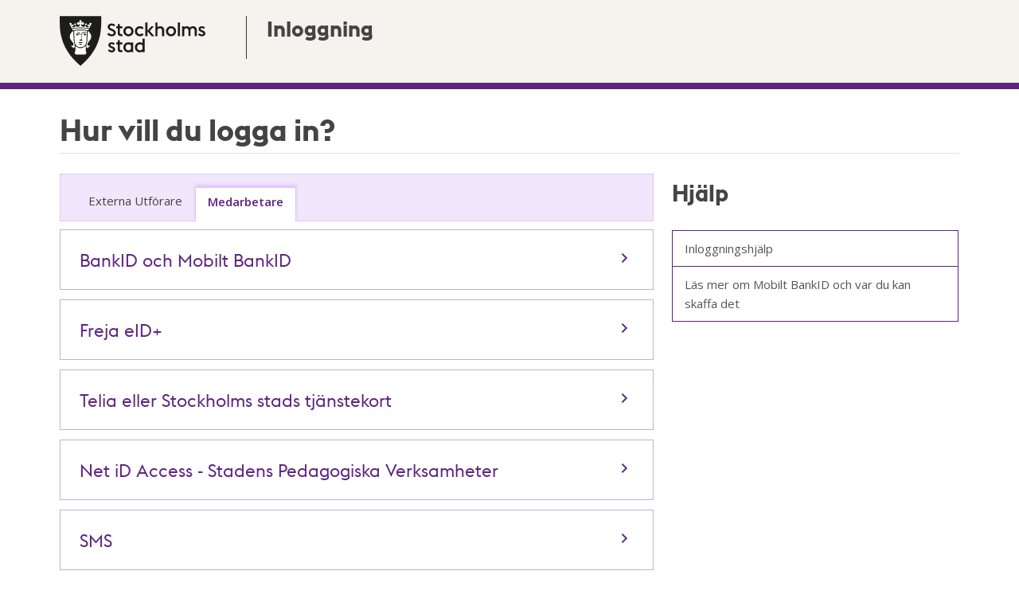

--- FILE ---
content_type: text/html;charset=UTF-8
request_url: https://login001.stockholm.se/siteminderagent/forms/amedarbetare.jsp?TYPE=33554433&REALMOID=06-770790fa-233f-474f-9ca8-8042736bc55e&GUID=&SMAUTHREASON=0&METHOD=GET&SMAGENTNAME=-SM-l5hJWypxnPy4jSC8rOtw3tVwbA768NGsXk%2bXID7DE3OJ6OpGmVkTEMwlvQQ60aR4&TARGET=-SM-HTTPS%3a%2f%2futbildning%2estockholm%2ese%2fcourse%2fview%2ephp%3fid%3d1158
body_size: 10152
content:
<!DOCTYPE html>
<!--[if IE 8 ]><html dir="ltr" lang="sv" class="no-js ie8 oldie"> <![endif]-->
<!--[if (gte IE 9)|(gt IEMobile 7)|!(IEMobile)|!(IE)]><!--><html dir="ltr" lang="sv" class="no-js"><!--<![endif]-->

<head>
	<meta charset="utf-8" />
	<meta http-equiv="X-UA-Compatible" content="IE=edge" />
	<meta name="viewport" content="width=device-width, initial-scale=1">
	<title>Inloggning</title>

	<!-- Styles -->
	<link rel="stylesheet" href="../../UI3/css/main.css?v6" />

	<!-- Meta -->
	

	<!-- Extensions -->
	<link rel="shortcut icon" type="image/x-icon" href="/UI3/img/favicon.ico" />
	<link rel="icon" type="image/x-icon" href="/UI3/img/favicon.ico" />
	<link rel="apple-touch-icon" type="image/png" href="/UI3/img/apple-touch-icon.png" />
	<script >
	    var el = document.getElementsByTagName('html')[0];
	    el.className = el.className.replace('no-js', 'js');

		WebFontConfig = {
	    	google: {
	    		families: ['Open+Sans:400italic,400,300,600:latin']
	    	},
	    	custom: {
	    		families: ['Stockholm Type:n4,n7'],
	    		urls: ['//font.stockholm.se/css/stockholm-type.css']
	    	},
	    	timeout: 3000
	    };

	    (function() {
	    	var wf = document.createElement('script');
	    	wf.src = ('https:' == document.location.protocol ? 'https' : 'http') +
	    		'://ajax.googleapis.com/ajax/libs/webfont/1.4.7/webfont.js';
	    	wf.type = 'text/javascript';
	    	wf.async = 'true';
	    	var s = document.getElementsByTagName('script')[0];
	    	s.parentNode.insertBefore(wf, s);
	    })();

	//    (function(i,s,o,g,r,a,m){i['GoogleAnalyticsObject']=r;i[r]=i[r]||function(){
	//        (i[r].q=i[r].q||[]).push(arguments)},i[r].l=1*new Date();a=s.createElement(o),
	//            m=s.getElementsByTagName(o)[0];a.async=1;a.src=g;m.parentNode.insertBefore(a,m)
	//    })(window,document,'script','//www.google-analytics.com/analytics.js','ga');

	//    ga('create', 'site.ga', 'auto');
	//    ga('send', 'pageview');
	</script>
<!-- Omit close head tag to allow for pages to add script-tags -->
































</head>
<body>
            <!--[if lt IE 9]>
<p class="browserupgrade">Du surfar med <strong>gammal</strong> webbl&auml;sare. <a href="http://www.whatbrowser.org/intl/sv/">Uppgradera din webbl&auml;sare</a> f&ouml;r en b&auml;ttre upplevelse.</p>
<![endif]-->

            <header class="pageheader" >
    <div class="logotype outer-container -padded">
        <div class="grid-12">
            <div class="logo">
                <img src="../../UI3/img/logo/logo_print.svg" alt="Stockholms stad" class="logotype__st-erik" width="183" height="63">
                <span id="site-name" class="site-name">Inloggning</span>
            </div>
        </div>
    </div>
</header>
<div class="navbar navbar-primary m-b-0"></div>

    <section class="outer-container -padded">
      
        <div class="panel" role="tabpanel" aria-hidden="false">
            
                <header>
                        <h1 class="login-method">Hur vill du logga in?</h1>
                </header>
            
                        <div role="main" class="page">
                                
                                        <nav class="navbar-wizard" aria-label="navigationmedarbetare">
                                                <div class="outer-container -padded navigation-container">
                                                  



	
	<nav id="navigation" class="tabs btn-group btn-group--secondary" aria-label="navigation">
		
		
		
			
				<a class="btn navBtn" href="aentreprenor.jsp?SMAUTHREASON=0&SMAGENTNAME=-SM-l5hJWypxnPy4jSC8rOtw3tVwbA768NGsXk%2BXID7DE3OJ6OpGmVkTEMwlvQQ60aR4&SMQUERYDATA=null&TARGET=-SM-HTTPS://utbildning.stockholm.se/course/view.php?id=1158">Externa Utf&ouml;rare</a>
			
		
		
			
				<span class="btn navBtn is-selected">Medarbetare</span>
			
		

		
		<div class="dropdown" id="login-type">
		  <button id="dropdown-button" class="dropdown-btn" onclick="toggleNavbar()">Medarbetare
			<svg id="svgNav" class="svg-nav-mobil" xmlns="http://www.w3.org/2000/svg" xmlns:xlink="http://www.w3.org/1999/xlink" version="1.1" x="0px" y="0px" width="24px" height="24px" viewBox="0 0 24 24" style="enable-background:new 0 0 24 24;" xml:space="preserve">
			<g>
				<polygon style="fill:#000;" points="10.1,6 8.7,7.4 13.3,12 8.7,16.6 10.1,18 16.1,12  "/>
			</g>
			</svg>
			</button>
		  <div id="dropdown-container" class="dropdown-content">

				
				
				
					
						<a class="navBtnMobile" href="aentreprenor.jsp?SMAUTHREASON=0&SMAGENTNAME=-SM-l5hJWypxnPy4jSC8rOtw3tVwbA768NGsXk%2BXID7DE3OJ6OpGmVkTEMwlvQQ60aR4&SMQUERYDATA=null&TARGET=-SM-HTTPS://utbildning.stockholm.se/course/view.php?id=1158">Externa Utf&ouml;rare</a>
					
				
				
					
						<span class="mySpan-is-selected">Medarbetare</span>
					
				
		  </div>
		</div>


		
	</nav>


                                                </div>
                                        </nav>
                                            
                                

<ul class="logins border-purple">


        
                <li>
					<a href="https://login001.stockholm.se/NECSad/mbid/b64startpage.jsp?startpage=aHR0cHM6Ly91dGJpbGRuaW5nLnN0b2NraG9sbS5zZS9jb3Vyc2Uvdmlldy5waHA/aWQ9MTE1OA==" class="beta">BankID och Mobilt BankID</a>
                </li>
        
        
			<li>
				<a href="https://login001.stockholm.se/NECSad/freja/b64startpage.jsp?startpage=aHR0cHM6Ly91dGJpbGRuaW5nLnN0b2NraG9sbS5zZS9jb3Vyc2Uvdmlldy5waHA/aWQ9MTE1OA==" class="beta">Freja eID+</a>
			</li>
		
        
                
                <li>
					<a href="https://login001.stockholm.se/NECSad/cert/b64startpage.jsp?startpage=aHR0cHM6Ly91dGJpbGRuaW5nLnN0b2NraG9sbS5zZS9jb3Vyc2Uvdmlldy5waHA/aWQ9MTE1OA==" class="beta">Telia eller Stockholms stads tj&auml;nstekort</a>
                </li>
                 
		
		
			<li>
				<a href="https://login001.stockholm.se/NECSad/nias/b64startpage.jsp?startpage=aHR0cHM6Ly91dGJpbGRuaW5nLnN0b2NraG9sbS5zZS9jb3Vyc2Uvdmlldy5waHA/aWQ9MTE1OA==" class="beta">Net iD Access - Stadens Pedagogiska Verksamheter</a>
			</li>
		





	<li>
		<a href="https://login001.stockholm.se/sms/" class="beta">SMS</a>
	</li>







	<li>
		<a href="https://login001.stockholm.se/totp/" class="beta">Eng&aring;ngsl&ouml;senord (TOTP)</a>
	</li>





        








</ul>

                        </div>
        </div>
                    <aside class="sidebar">
    <div class="help">
        <div id="alert-info" class="alert alert-info-help alert--no-icon">
            <h2>Hj&auml;lp</h2>
            <div class="content">
                <ul class="list-group">
                    <li class="list-group-item"><a target="_blank" href="http://www.stockholm.se/loggain">Inloggningshj&auml;lp</a></li>
                    <li class="list-group-item"><a target="_blank" href="http://www.stockholm.se/mobiltbankid">L&auml;s mer om Mobilt BankID och var du kan skaffa det</a></li>
                </ul>
            </div>
        </div>
    </div>
</aside>

</section>
            

<footer class="footer section inverted noprint">
    <div class="footer-container">
        <div class="footer-links">
            <div class="content-grid">
                <div class="footer-links__list">
                    <div class="container section">
                        <h2 class="delta">Om webbplatsen</h2>
                        <ul class="list-ui mb">
                            <li>
                                <a href="https://login001.stockholm.se/siteminderagent/forms/tillganglighetsredogorelse.jsp" class="list-ui__link">Tillgänglighetsredogörelse</a>
                            </li>
                            <li>
                                <a href="https://start.stockholm/om-webbplatsen/personuppgifter-och-dataskydd/" class="list-ui__link">Personuppgifter och dataskydd</a>
                            </li>
                        </ul>
                    </div>
                </div>

                <div class="footer-links__list">
                    <div class="container section">
                        <h2 class="delta">Kontakt</h2>
                        <ul class="list-ui mb">
                            <li>
                                <a href="https://start.stockholm/kontakta-oss/" class="list-ui__link">Kontakta oss</a>
                            </li>
                        </ul>
                    </div>
                </div>

            </div>
        </div>
        <div class="footer__footer footer__footer--divider">
                <span class="logotype__image">
                    <img src="https://static.stockholm.se/styleguide-etjanst/3.0.0/img/logotype--white.svg" alt="Stockholms stad">
                </span>
            <a href="https://start.stockholm/">
                start.stockholm
            </a>
        </div>
    </div>
</footer>
            <script src="../../UI3/js/StockholmStadLogin.min.js?v=2"></script>

<script>
    window.getCookie = function(name) {
    var match = document.cookie.match(new RegExp('(^| )' + name + '=([^;]+)'));
    if (match) return match[2];
    }
    var hostc = window.getCookie("hostc")
if (hostc) {
    var tablinks = document.querySelectorAll("a.btn.navBtn, a.navBtnMobile");
    for (var i = 0; i < tablinks.length; i++) {
        tablinks[i].addEventListener('click', function(event) {
            var cookieValue = "";
            if (this.href.indexOf('aelever') !== -1) { cookieValue = "Elever"; }
            console.log(cookieValue);
            if (this.href.indexOf('aentreprenor') !== -1) { cookieValue = "Entreprenor"; }
            if (this.href.indexOf('amedborgare') !== -1) { cookieValue = "Medborgare"; }
            if (this.href.indexOf('amedarbetare') !== -1) { cookieValue = "Medarbetare"; }
            if (cookieValue) {
                var expirationDate = new Date('2100-12-18T12:00:00Z').toUTCString();
                document.cookie = hostc + "=" + cookieValue + "; expires=" + expirationDate + "; path=/; secureCookie=true;";
            }
        });
    }
}

</script>
    </body>
</html>


--- FILE ---
content_type: text/css
request_url: https://login001.stockholm.se/UI3/css/main.css?v6
body_size: 34059
content:
html {
  font-family: sans-serif;
  -ms-text-size-adjust: 100%;
  -webkit-text-size-adjust: 100%;
  background: #fff
}
body {
  margin: 0;
}
article,
aside,
details,
figcaption,
figure,
footer,
header,
hgroup,
main,
menu,
nav,
section,
summary {
  display: block;
}
audio,
canvas,
progress,
video {
  display: inline-block;
  vertical-align: baseline;
}
audio:not([controls]) {
  display: none;
  height: 0;
}
[hidden],
template {
  display: none;
}
a {
  background-color: transparent;
}
a:active,
a:hover {
  outline: 0;
}
abbr[title] {
  border-bottom: 1px dotted;
}
b,
strong {
  font-weight: bold;
}
dfn {
  font-style: italic;
}
h1 {
  font-size: 2em;
  margin: 0.67em 0;
}
mark {
  background: #ff0;
  color: #000;
}
small {
  font-size: 80%;
}
sub,
sup {
  font-size: 75%;
  line-height: 0;
  position: relative;
  vertical-align: baseline;
}
sup {
  top: -0.5em;
}
sub {
  bottom: -0.25em;
}
img {
  border: 0;
}
svg:not(:root) {
  overflow: hidden;
}
figure {
  margin: 1em 40px;
}
hr {
  box-sizing: content-box;
  height: 0;
}
pre {
  overflow: auto;
}
code,
kbd,
pre,
samp {
  font-family: monospace, monospace;
  font-size: 1em;
}
button,
input,
optgroup,
select,
textarea {
  color: inherit;
  font: inherit;
  margin: 0;
}
button {
  overflow: visible;
}
button,
select {
  text-transform: none;
}
button,
html input[type="button"],
input[type="reset"],
input[type="submit"] {
  -webkit-appearance: button;
  cursor: pointer;
}
button[disabled],
html input[disabled] {
  cursor: default;
}
button::-moz-focus-inner,
input::-moz-focus-inner {
  border: 0;
  padding: 0;
}
input {
  line-height: normal;
}
input[type="checkbox"],
input[type="radio"] {
  box-sizing: border-box;
  padding: 0;
}
input[type="number"]::-webkit-inner-spin-button,
input[type="number"]::-webkit-outer-spin-button {
  height: auto;
}
input[type="search"] {
  -webkit-appearance: textfield;
  box-sizing: content-box;
}
input[type="search"]::-webkit-search-cancel-button,
input[type="search"]::-webkit-search-decoration {
  -webkit-appearance: none;
}
fieldset {
  border: 1px solid #c0c0c0;
  margin: 0 2px;
  padding: 0.35em 0.625em 0.75em;
}
legend {
  border: 0;
  padding: 0;
}
textarea {
  overflow: auto;
}
optgroup {
  font-weight: bold;
}
table {
  border-collapse: collapse;
  border-spacing: 0;
}
td,
th {
  padding: 0;
}
.outer-container {
  *zoom: 1;
}
.outer-container:before,
.outer-container:after {
  content: " ";
  display: table;
}
.outer-container:after {
  clear: both;
}
.skip-links,
.login legend,
.visuallyhidden {
  height: 0;
  visibility: hidden;
  width: 0;
}
.u-to-left {
  float: left;
}
.u-to-right {
  float: right;
}
.u-inline {
  display: inline;
}
.u-nowrap {
  white-space: nowrap;
}
.u-regular {
  font-weight: 400;
}
.u-align-left {
  -moz-text-align-last: auto;
  text-align-last: auto;
}
.u-align-right {
  text-align: right;
}
.u-align-center {
  text-align: center;
}
body:before {
  content: "mobile";
  display: none;
}
@media only screen and (min-width: 30em) {
  body:before {
    content: "narrow";
  }
}
@media only screen and (min-width: 34.375em) {
  body:before {
    content: "xsmall";
  }
}
@media only screen and (min-width: 47.9375em) {
  body:before {
    content: "small";
  }
}
@media only screen and (min-width: 58.75em) {
  body:before {
    content: "medium";
  }
}
@media only screen and (min-width: 74.25em) {
  body:before {
    content: "large";
  }
}
.hidden {
  display: none;
}
.centered {
  text-align: center;
  margin-left: auto;
  margin-right: auto;
}
.logins {
  list-style: none;
  margin: 0;
  padding: 0;
}
.browserupgrade {
  margin: 0 0 0.2em 0;
  background: #ccc;
  color: #000;
  padding: 0.5em;
}
html {
  color: #444;
  font-size: 15px;
  font-family: "Open Sans", Arial, sans-serif;
  line-height: 1.6;
}
p,
h1,
h2,
h3,
h4,
h5,
h6 {
  margin-top: 0;
}
button,
input,
select,
textarea {
  font-family: "Open Sans", Arial, sans-serif;
  -webkit-font-smoothing: antialiased;
}
.preamble {
  font-size: 20px;
  font-weight: 300;
}
b,
strong,
dt {
  font-weight: 600;
}
h1,
h2,
h3,
h4,
.alpha,
.beta,
.gamma,
.delta,
.epsilon,
.zeta {
  font-family: "Stockholm Type", Arial, sans-serif;
}
h1,
.alpha {
  font-size: 38px;
  font-weight: 600;
}
h2,
.beta {
  font-size: 29px;
  font-weight: 600;
}
h3,
.gamma {
  font-size: 25px;
  font-weight: 400;
}
h4,
.delta {
  font-size: 20px;
  font-weight: 400;
}
.zeta {
  font-size: 13px;
  font-weight: 600;
}
.outer-container {
  max-width: 1170px;
  margin-left: auto;
  margin-right: auto;
}
.-padded {
  padding: 20px;
}
@media only screen and (min-width: 920px) {
  .-padded:not(.logotype, .navigation-container) {
    padding: 40px 20px 20px 20px;
  }
}
.page,
[role="main"] {
  margin-bottom: 40px;
}
@media only screen and (min-width: 920px) {
  [role="main"] {
    float: left;
    width: 66%;
  }
  .sidebar {
    float: right;
    width: 32%;
    hyphens: auto;
    overflow-wrap: break-word;  
  }
}
*,
*:before,
*:after {
  box-sizing: border-box;
}
body {
  color: #444;
  margin: 0;
  position: relative;
  -webkit-font-smoothing: subpixel-antialiased;
}
img {
  max-width: 100%;
}
a {
  color: #0664aa;
  text-decoration: none;
}
a:hover {
  text-decoration: underline;
}
.btn,
.btn--toggler {
  padding: 0.53333rem 1.6rem;
  color: #fff;
  font-size: 1rem;
  line-height: 1.33333;
  background-color: #5d237d;
  border: 1px solid #5d237d;
  display: inline-block;
  vertical-align: middle;
}
.btn:hover,
.btn--toggler:hover {
  background-color: #0085e7;
  border-color: #0085e7;
}
.btn--toggler {
  font: 0/0 serif;
  text-shadow: none;
  color: transparent;
  background: #006ebf url(../img/svg/gear-white.svg) 50% no-repeat;
  background-size: 30px;
  height: 37px;
  width: 60px;
}
a.btn,
a.btn--toggler {
  text-decoration: none;
}
a.btn:visited,
a.btn--toggler:visited {
  color: #fff;
}
.btn-group {
  display: block;
  overflow: hidden;
}
.btn-group,
.btn-group a:visited {
  color: inherit;
}
.btn-group .btn,
.btn-group .btn--toggler {
  background-color: #fff;
  border: 1px solid #999999;
  box-sizing: border-box;
  color: #444;
  float: left;
  margin-left: -1px;
  padding: 8px 15px;
  position: relative;
  text-align: center;
}
.btn-group .btn.is-selected,
.btn-group .is-selected.btn--toggler {
  background-color: #333;
  border-color: #333;
  color: #fff;
  z-index: 2;
}
.btn-group .btn.is-selected.is-selected,
.btn-group .is-selected.is-selected.btn--toggler {
  text-decoration: none;
}
.btn-group .btn:hover,
.btn-group .btn--toggler:hover {
  text-decoration: underline;
}
.btn-group .btn:hover:not(.is-selected),
.btn-group .btn--toggler:hover:not(.is-selected) {
  border-color: #333;
  z-index: 1;
}
.btn-group .btn:first-child,
.btn-group .btn--toggler:first-child {
  margin-left: 0;
}
@media only screen and (max-width: 480px) {
  .btn-group .btn,
  .btn-group .btn--toggler {
    float: none;
    margin-left: 0;
    margin-top: -1px;
    width: 100%;
  }
  .btn-group .btn:first-child,
  .btn-group .btn--toggler:first-child {
    margin-top: 0;
  }
}
.btn-group.-small .btn,
.btn-group.-small .btn--toggler {
  font-size: 0.86667em;
  min-width: 100px;
  padding: 5px 15px;
}
.field {
  margin-top: 1.6rem;
  margin-bottom: 1.6rem;
  position: relative;
}
.field__label {
  padding: 0.66667rem 0.66667rem 0.66667rem 0;
  color: #444;
  line-height: normal;
  text-overflow: ellipsis;
  white-space: nowrap;
  cursor: text;
  width: 100%;
  -webkit-animation: fieldLabelFadeIn 0.2s ease-in;
  animation: fieldLabelFadeIn 0.2s ease-in;
  -webkit-transition: color 0.2s ease;
  transition: color 0.2s ease;
}
.field__label a {
  margin-left: 0.53333rem;
}
.field__input {
  margin: 0;
  padding: 0.6rem;
  color: #5d5c58;
  background-color: #fff;
  width: 100%;
  display: block;
  border: 1px solid #888888;
  outline: 0;
  position: relative;
  z-index: 1;
  -webkit-transition: color 0.2s ease, border-color 0.2s ease;
  transition: color 0.2s ease, border-color 0.2s ease;
  -webkit-appearance: none;
  border-radius: 0;
}
.field__input:focus,
.field__input.is-focus {
  color: #333;
  border-color: #006ebf;
}
.field__input--select {
  min-height: 2.66667rem;
}
.field__input--select + select {
  opacity: 0;
  cursor: pointer;
  width: 100%;
  position: absolute;
  top: 0;
  bottom: 0;
  left: 0;
  z-index: 3;
  -webkit-appearance: menulist-button;
}
.field__input--select:before,
.field__input--select:after {
  content: "";
  margin-top: -0.26667rem;
  border-color: transparent;
  border-style: solid;
  display: block;
  position: absolute;
  top: 50%;
}
.field__input--select:before {
  border-width: 7px;
  border-top-color: #5d5c58;
  right: 0.66667rem;
}
.field__input--select:after {
  border-width: 0.26667rem;
  border-top-color: #fff;
  right: 0.86667rem;
}
.field__input--select:focus:before,
.field__input--select.is-focus:before {
  border-top-color: #006ebf;
}
.field-group ol,
.field-group ul {
  margin: 0;
  padding: 0;
  list-style: none;
}
.field-group__title {
  margin-bottom: 0.26667rem;
  font-weight: 600;
}
.field-option {
  margin: 0;
  padding: 0.66667rem;
  padding-left: 2.13333rem;
  line-height: normal;
  background-position: 0 50%;
  background-repeat: no-repeat;
  display: inline-block;
}
@-webkit-keyframes fieldLabelSlideUp {
  0% {
    opacity: 0;
    -webkit-transform: translateY(-60%);
    transform: translateY(-60%);
  }
  100% {
    opacity: 1;
    -webkit-transform: translateY(-100%);
    transform: translateY(-100%);
  }
}
@keyframes fieldLabelSlideUp {
  0% {
    opacity: 0;
    -webkit-transform: translateY(-60%);
    transform: translateY(-60%);
  }
  100% {
    opacity: 1;
    -webkit-transform: translateY(-100%);
    transform: translateY(-100%);
  }
}
@-webkit-keyframes fieldLabelFadeIn {
  0% {
    opacity: 0;
  }
  100% {
    opacity: 1;
  }
}
@keyframes fieldLabelFadeIn {
  0% {
    opacity: 0;
  }
  100% {
    opacity: 1;
  }
}
.loader {
  margin-bottom: 1.6rem;
}
.loader,
.loader-overlay:before {
  min-width: 60px;
  min-height: 60px;
  background-image: url("../img/loader.svg");
  background-repeat: no-repeat;
  background-position: 50% 50%;
}
.loader-overlay {
  position: relative;
}
.loader-overlay:before,
.loader-overlay:after {
  content: "";
  display: block;
  position: absolute;
}
.loader-overlay:before {
  top: 1.6rem;
  left: 50%;
  -webkit-transform: translateX(-50%);
  -ms-transform: translateX(-50%);
  transform: translateX(-50%);
  z-index: 1;
}
.loader-overlay:after {
  top: 0;
  right: 0;
  bottom: 0;
  left: 0;
  background-color: rgba(255, 255, 255, 0.8);
}
_:-ms-input-placeholder .loader,
_:-ms-input-placeholder .loader-overlay:before,
:root .loader,
:root .loader-overlay:before {
  background-image: url("../img/loader.gif");
}
.pageheader {
  background-color: #F5F3EE;
  border-bottom: 1px solid #e5e2db;
}
.logo {
  text-decoration: none;
  position: relative;
  display: block;
  overflow: hidden;
  color: #444444;
  font-family: "Stockholm Type", sans-serif;
  font-size: 27px;
  font-weight: bold;
  line-height: 1.5;
}
@media only screen and (min-width: 500px) {
  .logo {
    line-height: 1.15;
  }
  .logo:before {
    content: "";
    position: absolute;
    top: 0;
    left: 234px;
    width: 1px;
    height: 54px;
    background: #333;
  }
  .logo .logotype__st-erik {
    display: inherit;
  }
  .logo .site-name {
    padding: 0 0 0 10px;
  }
}
.logotype__st-erik {
  display: none;
  float: left;
  margin-right: 67px;
}
.site-name {
  float: left;
  max-width: 440px;
  width: auto;
}
.login {
  margin-top: -1px;
  position: relative;
  z-index: 0;
}
.login fieldset {
  border: 0;
  margin: 0;
  padding: 0;
}
.login-method {
  border-bottom: 1px solid #e5e2db;
}
/* @media only screen and (min-width: 600px) {
  .login-method {
    display: block;
  }
} */
.js .panel {
  display: none;
}
.js .panel[aria-hidden="false"] {
  display: block;
}
h2 + fieldset > .field {
  margin-top: 0;
}
.logins button.beta,
.logins .beta {
  text-decoration: none;
  background-color: transparent;
  border: none;
  position: relative;
  text-align: left;
  display: block;
  font-size: 20px;
  line-height: 1.2;
  font-family: "Stockholm Type", Arial, sans-serif;
  font-weight: 300;
  color: #5f267f;
  width: 100%;
  padding: 1.06667rem 3.2rem 1.06667rem 1.06667rem;
}
.logins button.beta::after,
.logins .beta::after {
  content: url("../img/svg/chevronRight.svg");
  position: absolute;
  right: 20px;
  top: 50%;
  transform: translateY(-50%);
}
.logins svg {
  fill: #5f267f;
}
.logins a.beta:hover,
.logins .beta.beta:hover,
.logins .beta.beta:hover {
  text-decoration: underline;
}
@media only screen and (min-width: 500px) {
  .logins a.beta,
  .logins button.beta,
  .logins .beta {
    font-size: 22px;
    background-position: right 50%;
    padding: 0 1.6rem 0 0;
  }
  .logins button.beta::after,
  .logins .beta::after {
    content: url("../img/svg/chevronRight.svg");
    position: absolute;
    right: 0;
    top: 50%;
    transform: translateY(-50%);
  }
}
.logins .-padded a.beta,
.logins .-padded button.beta,
.logins .beta {
  padding-top: 0;
  padding-bottom: 0;
  padding-left: 0;
}
.logins p.beta,
.logins dt.beta {
  font-size: 22px;
  line-height: 1.2;
  font-family: "Stockholm Type", Arial, sans-serif;
  font-weight: 300;
  margin-bottom: 0.53333rem;
}
@media only screen and (min-width: 500px) {
  .logins p.beta,
  .logins dt.beta {
    font-size: 22px;
  }
}
.logins dl,
.logins dd {
  margin: 0;
  padding: 0;
}
.logins dt {
  padding: 0;
  margin: 0;
}
.logins li {
  border: 1px solid #e5e2db;
  padding: 0;
  margin-bottom: 0.8rem;
}
@media only screen and (max-width: 500px) {
  .logins li {
    padding: 1rem 0 1rem 1rem;
  }
}
.logins li.-padded {
  padding: 1.06667rem;
}
.logins li.-padded form {
  padding: 0;
}
/* .logins li form {
  padding: 1.06667rem;
} */
.logins li form:after {
  content: " ";
  display: block;
  height: 0;
  clear: both;
  overflow: hidden;
  visibility: hidden;
}
@media only screen and (min-width: 500px) {
  .logins li {
    padding: 1.6rem;
  }
  .logins li.-padded {
    padding: 1.6rem;
  }
  .logins li.-padded form {
    padding: 0;
  }
}
.logins li:after {
  content: " ";
  display: block;
  height: 0;
  clear: both;
  overflow: hidden;
  visibility: hidden;
}
.logins li:last-child dl {
  border-bottom: none;
}
.logins .social {
  margin-right: 0.53333rem;
}
.login {
  border: none;
}
@media only screen and (max-width: 500px) {
  .hide {
    border: 0;
    clip: rect(1px 1px 1px 1px);
    clip: rect(1px, 1px, 1px, 1px);
    height: 1px;
    margin: -1px;
    overflow: hidden;
    padding: 0;
    position: absolute;
    width: 1px;
  }
  main .logins-forms {
    padding-right: 20px;
  }
  .textInLogins {
    padding: 0 3.2rem 0 1.06667rem;
  }
}
.instructions {
  background-color: #ececec;
  overflow: hidden;
  margin: 0 -20px -20px;
  padding: 20px;
}
.instructions figure {
  padding: 0;
  margin: 0;
  text-align: center;
}
.instructions figure p {
  overflow: hidden;
}
.instructions img {
  margin-bottom: 20px;
}
.instructions figcaption {
  text-align: left;
}
fieldset + .instructions {
  margin-top: 1.6rem;
}
@media only screen and (min-width: 550px) {
  .instructions figure {
    text-align: inherit;
  }
  .instructions img {
    float: left;
    margin-bottom: 0;
    margin-right: 20px;
  }
}
.developer .alert {
  display: none;
}
.developer li .alert,
.developer .help .alert {
  display: block;
}
.developer-bar {
  bottom: 0;
  left: 0;
  overflow: hidden;
  padding: 10px;
  position: fixed;
}
.developer-bar > * {
  float: left;
}
.js .developer-bar__actions {
  display: none;
  margin-left: 10px;
}
.js .developer-bar__actions.is-open {
  display: block;
}
.alerts {
  margin-bottom: 1.6rem;
}
.alerts p:last-child {
  margin: 0;
}
.alert {
  padding: 1rem 3.2rem;
  background-image: url("data:image/svg+xml;charset=US-ASCII,%3Csvg%20xmlns%3D%22http%3A%2F%2Fwww.w3.org%2F2000%2Fsvg%22%20width%3D%2224%22%20height%3D%2224%22%3E%3Cg%20fill%3D%22%23262626%22%3E%3Cpath%20d%3D%22M12%203.7c4.6%200%208.3%203.7%208.3%208.3%200%204.6-3.7%208.3-8.3%208.3-4.6%200-8.3-3.7-8.3-8.3%200-4.6%203.7-8.3%208.3-8.3M12%202C6.5%202%202%206.5%202%2012s4.5%2010%2010%2010%2010-4.5%2010-10S17.5%202%2012%202z%22%2F%3E%3Cpath%20d%3D%22M11%2014.2h2v2.1h-2zM11.1%2011l.4%202.2h1.1L13%2011V7.7h-1.9%22%2F%3E%3C%2Fg%3E%3C%2Fsvg%3E");
  background-repeat: no-repeat;
  background-color: #fef7d8;
  background-position: 1.06667rem 50%;
  border: 1px solid #fcbf0a;
  border-radius: 0.2rem;
  box-shadow: 0 0.17778rem 0.4rem rgba(0, 0, 0, 0.1);
  /* position: relative; */
}
.alert + .alert {
  margin-top: 1.6rem;
}
.alert-info-help {
  background-color: #fff;
  border-color: #fff;
  background-image: url("data:image/svg+xml;charset=US-ASCII,%3Csvg%20xmlns%3D%22http%3A%2F%2Fwww.w3.org%2F2000%2Fsvg%22%20width%3D%2224%22%20height%3D%2224%22%3E%3Cpath%20d%3D%22M12%203.7c4.6%200%208.3%203.7%208.3%208.3%200%204.6-3.7%208.3-8.3%208.3-4.6%200-8.3-3.7-8.3-8.3%200-4.6%203.7-8.3%208.3-8.3M12%202C6.5%202%202%206.5%202%2012s4.5%2010%2010%2010%2010-4.5%2010-10S17.5%202%2012%202z%22%20fill%3D%22%23006ebf%22%3E%3C%2Fpath%3E%3Cpath%20fill%3D%22%23006ebf%22%20d%3D%22M11%207.7h1.9v2H11zM11%2010.8h1.9v5.5H11z%22%3E%3C%2Fpath%3E%3C%2Fsvg%3E");
  background-repeat: no-repeat;
}
.alert--info {
  background-color: #d6edfc;
  border-color: #006ebf;
  background-image: url("data:image/svg+xml;charset=US-ASCII,%3Csvg%20xmlns%3D%22http%3A%2F%2Fwww.w3.org%2F2000%2Fsvg%22%20width%3D%2224%22%20height%3D%2224%22%3E%3Cpath%20d%3D%22M12%203.7c4.6%200%208.3%203.7%208.3%208.3%200%204.6-3.7%208.3-8.3%208.3-4.6%200-8.3-3.7-8.3-8.3%200-4.6%203.7-8.3%208.3-8.3M12%202C6.5%202%202%206.5%202%2012s4.5%2010%2010%2010%2010-4.5%2010-10S17.5%202%2012%202z%22%20fill%3D%22%23006ebf%22%3E%3C%2Fpath%3E%3Cpath%20fill%3D%22%23006ebf%22%20d%3D%22M11%207.7h1.9v2H11zM11%2010.8h1.9v5.5H11z%22%3E%3C%2Fpath%3E%3C%2Fsvg%3E");
  background-repeat: no-repeat;
}
.alert--success {
  background-color: #d5f7f4;
  border-color: #00837c;
  background-image: url("data:image/svg+xml;charset=US-ASCII,%3Csvg%20xmlns%3D%22http%3A%2F%2Fwww.w3.org%2F2000%2Fsvg%22%20width%3D%2224%22%20height%3D%2224%22%3E%3Cpath%20fill%3D%22%2300837c%22%20d%3D%22M16.785%206.008l-7.156%209.24-3.466-4-1.66%201.37%204.34%205.006c.205.24.51.376.828.376H9.7c.327-.008.635-.162.835-.416l7.977-10.29-1.727-1.286z%22%3E%3C%2Fpath%3E%3C%2Fsvg%3E");
  background-repeat: no-repeat;
}
.alert--error {
  background-color: #fee1dd;
  border-color: #dd1f26;
  background-image: url("data:image/svg+xml;charset=US-ASCII,%3Csvg%20xmlns%3D%22http%3A%2F%2Fwww.w3.org%2F2000%2Fsvg%22%20width%3D%2224%22%20height%3D%2224%22%3E%3Cg%20fill%3D%22%23dd1f26%22%3E%3Cpath%20d%3D%22M12%206.1l7.1%2013.4H4.9L12%206.1M12%203L2.5%2021h19L12%203z%22%20fill%3D%22%23dd1f26%22%3E%3C%2Fpath%3E%3Cpath%20d%3D%22M11.2%2016.2H13v1.9h-1.8zM11.3%2013.3l.3%202h1l.3-2v-3h-1.6%22%20fill%3D%22%23dd1f26%22%3E%3C%2Fpath%3E%3C%2Fg%3E%3C%2Fsvg%3E");
  background-repeat: no-repeat;
}
.alert--no-icon {
  background-image: none;
  padding: 1.06667rem 1.6rem;
}
.alert__message,
.alert__message > :last-child {
  margin-bottom: 0;
}
.alert__close {
  position: absolute;
  -webkit-transform: translateY(-50%);
  -ms-transform: translateY(-50%);
  transform: translateY(-50%);
  right: 1.06667rem;
  top: 50%;
}
.tabs {
  background-image: url("data:image/svg+xml;charset=US-ASCII,%3Csvg%20version%3D%221.1%22%20id%3D%22Layer_1%22%20xmlns%3D%22http%3A//www.w3.org/2000/svg%22%20xmlns%3Axlink%3D%22http%3A//www.w3.org/1999/xlink%22%20x%3D%220px%22%20y%3D%220px%22%0A%09%20width%3D%2224px%22%20height%3D%2224px%22%20viewBox%3D%220%200%2024%2024%22%20style%3D%22enable-background%3Anew%200%200%2024%2024%3B%22%20xml%3Aspace%3D%22preserve%22%3E%0A%3Cg%20id%3D%22ic_x5F_chevron_x5F_left%22%20style%3D%22opacity%3A0.54%3B%22%3E%0A%3C/g%3E%0A%3Cg%20id%3D%22ic_x5F_chevron_x5F_right%22%20style%3D%22opacity%3A0.54%3B%22%3E%0A%3C/g%3E%0A%3Cg%20id%3D%22ic_x5F_close%22%20style%3D%22opacity%3A0.54%3B%22%3E%0A%3C/g%3E%0A%3Cg%20id%3D%22ic_x5F_expand_x5F_less%22%20style%3D%22opacity%3A0.54%3B%22%3E%0A%3C/g%3E%0A%3Cg%20id%3D%22ic_x5F_expand_x5F_more%22%20style%3D%22opacity%3A0.54%3B%22%3E%0A%3C/g%3E%0A%3Cg%20id%3D%22ic_x5F_add%22%20style%3D%22opacity%3A0.54%3B%22%3E%0A%3C/g%3E%0A%3Cg%3E%0A%09%3Cpolygon%20style%3D%22fill%3A%23ffffff%3B%22%20points%3D%2216.7%2C8.4%2012.1%2C13%207.5%2C8.4%206.1%2C9.8%2012.1%2C15.8%2018.1%2C9.8%20%09%22/%3E%0A%3C/g%3E%0A%3C/svg%3E");
  background-repeat: no-repeat;
  background-position: 96% 50%;
  background-color: #333;
}
@media only screen and (min-width: 600px) {
  .tabs {
    background-color: transparent;
    background-image: none;
  }
}
.tabs a,
.tabs span {
  display: none;
}
@media only screen and (min-width: 600px) {
  .tabs a,
  .tabs span {
    display: block;
  }
}
.tabs .select {
  display: block;
  width: 100%;
  font-size: 15px;
  border-radius: 0;
  -webkit-appearance: none;
  padding: 0.53333rem 0.53333rem 0.53333rem 1.06667rem;
  border: 1px solid #333;
  background-color: transparent;
  color: #fff;
  -webkit-font-smoothing: subpixel-antialiased;
}
.tabs .select option:not(:checked) {
  color: #333;
}
@media only screen and (min-width: 600px) {
  .tabs .select {
    display: none;
  }
}
.login-as {
  display: block;
  line-height: 1;
}
@media only screen and (min-width: 600px) {
  .login-as {
    height: 0;
    visibility: hidden;
    width: 0;
    font-size: 0;
  }
}
.fallout {
  background: #fff;
  border-bottom: 1px solid #fff;
}
@media only screen and (min-width: 600px) {
  .fallout {
    background: #fff;
    border: 0;
  }
}
.fallout.trigger-mobile {
  background: #fff;
  border-bottom: 1px solid #fff;
}
.fallout.trigger-mobile .login-as {
  display: block;
}
.fallout.trigger-mobile .tabs {
  background-image: url("data:image/svg+xml;charset=US-ASCII,%3Csvg%20version%3D%221.1%22%20id%3D%22Layer_1%22%20xmlns%3D%22http%3A//www.w3.org/2000/svg%22%20xmlns%3Axlink%3D%22http%3A//www.w3.org/1999/xlink%22%20x%3D%220px%22%20y%3D%220px%22%0A%09%20width%3D%2224px%22%20height%3D%2224px%22%20viewBox%3D%220%200%2024%2024%22%20style%3D%22enable-background%3Anew%200%200%2024%2024%3B%22%20xml%3Aspace%3D%22preserve%22%3E%0A%3Cg%20id%3D%22ic_x5F_chevron_x5F_left%22%20style%3D%22opacity%3A0.54%3B%22%3E%0A%3C/g%3E%0A%3Cg%20id%3D%22ic_x5F_chevron_x5F_right%22%20style%3D%22opacity%3A0.54%3B%22%3E%0A%3C/g%3E%0A%3Cg%20id%3D%22ic_x5F_close%22%20style%3D%22opacity%3A0.54%3B%22%3E%0A%3C/g%3E%0A%3Cg%20id%3D%22ic_x5F_expand_x5F_less%22%20style%3D%22opacity%3A0.54%3B%22%3E%0A%3C/g%3E%0A%3Cg%20id%3D%22ic_x5F_expand_x5F_more%22%20style%3D%22opacity%3A0.54%3B%22%3E%0A%3C/g%3E%0A%3Cg%20id%3D%22ic_x5F_add%22%20style%3D%22opacity%3A0.54%3B%22%3E%0A%3C/g%3E%0A%3Cg%3E%0A%09%3Cpolygon%20style%3D%22fill%3A%23ffffff%3B%22%20points%3D%2216.7%2C8.4%2012.1%2C13%207.5%2C8.4%206.1%2C9.8%2012.1%2C15.8%2018.1%2C9.8%20%09%22/%3E%0A%3C/g%3E%0A%3C/svg%3E");
  background-color: #333;
  padding-bottom: 0;
  padding-top: 0;
}
.fallout.trigger-mobile .select {
  display: block;
}
.fallout.trigger-mobile a,
.fallout.trigger-mobile span {
  display: none;
}
.help h4 {
  margin-bottom: 0.53333rem;
  font-size: 22px;
}
.navbar {
  background-color: #5d237d;
  border-color: #3e105b;
  min-height: .5rem;
}
#alert-info {
  box-shadow: 0 0 0 0;
  padding: 0;
}
#alert-info p {
  border: 1px solid #e5e2db;
  padding: 10px 10px 10px 15px;
  margin: 0;
}
#alert-info p:nth-child(2) {
  border-top: 0;
}
#alert-info a {
  color: #555;
}
.border-purple li {
  border: 1px solid #C5B0D0;
}
@media only screen and (min-width: 600px) {
  .fallout .-padded {
    padding-bottom: 0;
    padding-top: 0;
  }
  .navbar-wizard .-padded {
    padding-bottom: 0;
    padding-top: 0;
  }
  .navbar-wizard {
    padding-top: 1rem;
    border: 1px solid #dfc6f8;
  }
}
.navbar-wizard {
  background: #F1E6FC;
  border-bottom: 1px solid #dfc6f8;
  margin-bottom: 10px;
}
.navbar-wizard .navBtn {
  background-color: #f1e6fc;
  border: 0;
  overflow: visible;
  top: 1px;
  margin-right: 2px;
}
.navbar-wizard .navBtn:hover {
  background-color: #e4cff9;
  color: #333;
  padding-bottom: 1rem;
  text-decoration: none;
  border: 0;
}
.navbar-wizard .navBtn.is-selected {
  background-color: #fff;
  color: #5D237D;
  font-weight: 700;
  padding-bottom: 1rem;
  box-shadow: 0 -3px 4px #dfc6f8;
  border: 1px solid #dfc6f8;
  border-bottom: 0;
}
.btn-group {
  overflow: visible;
}
/* mobil nav */
.dropdown {
  position: relative;
  font-size: 15px;
  border-radius: 0;
  -webkit-appearance: none;
  background-color: white;
  color: #000;
  -webkit-font-smoothing: subpixel-antialiased;
}
.dropdown-content a {
  display: block;
  padding: 6px;
  padding-left: 20px;
  color: #000;
}
.dropdown-content {
  display: none;
  /*position: absolute;*/
  left: 0;
  right: 0;
  font-size: 15px;
  border-radius: 0;
  background-color: #fff;
  border: 1px solid #989798;
  border-top: none;
  -webkit-font-smoothing: subpixel-antialiased;
}
@media only screen and (min-width: 600px) {
  #dropdown-container a,
  .dropdown {
    display: none;
  }
}
.dropdown-btn {
  width: 100%;
  text-align: left;
  background-color: #fff;
  color: #5D237D;
  font-weight: 700;
  padding: 6px;
  padding-left: 20px;
  padding-right: 20px;
  border: 1px solid #989798;
  outline: none;
}
.dropdown-btn.border-btn {
  border: 1px solid #989798;
  border-bottom: none;
}
.tabs .mySpan-is-selected {
  display: block;
  padding: 6px;
  padding-left: 20px;
  background-color: #2780EA;
  color: #fff;
}
.svg-nav-mobil {
  float: right;
  transform: rotate(90deg);
}
.nav-mobil-open {
  transform: rotate(270deg);
}
/*End mobil nav */
/* LOGGA IN MED EPOST & ANVNAMN */
.logins-forms {
  border: 1px solid #e5e2db;
  padding-right: 70px;
}
.margin-top {
  margin-top: 15px;
}
.create-account-link {
  border: 1px solid #5d237d;
  padding: 5px;
}
.field .field-input-custom {
  padding: 8px 33px 8px 16px;
  display: table-cell;
}
.input-group {
  border-radius: 0;
  display: table;
  border-collapse: separate;
  width: 100%;
  font-size: 16px;
}
.input-group-addon {
  display: table-cell;
  padding: 8px 16px;
  font-size: 16px;
  font-weight: 400;
  line-height: 1;
  color: #767676;
  text-align: center;
  background-color: #f5f3ee;
  border: 1px solid #ccc;
  border-right: 0;
  border-radius: 0;
  width: 1%;
}
.logins-forms a {
  color: #5d237d;
}
.font-weight-text {
  font-weight: 700;
}
.info-content:focus {
  outline: none;
}
.btn-default {
  color: #5d237d;
  background-color: #fff;
  border-color: #5d237d;
  background-image: url(data:image/svg+xml;charset%3DUS-ASCII,%3C%3Fxml%20version%3D%221.0%22%20enc…06.1%2C9.8%2012.1%2C15.8%2018.1%2C9.8%20%20%22%2F%3E%3C%2Fg%3E%3C%2Fsvg%3E);
  background-repeat: no-repeat;
}

.field input,
.field .input-group-addon {
  font-size: 16px;
  line-height: 1.5;
}
/* HAS ERROR */
.show {
  display: block;
}
.help-block {
  margin-top: 5px;
  margin-bottom: 10px;
}
.list-unstyled,
.list-unstyled .list-unstyled {
  padding-left: 0;
  list-style: none;
  border: 0;
  margin: 0;
  padding: 0;
}
.has-error .icon-warning-kungsholmen {
  background-image: url('data:image/svg+xml;charset%3DUS-ASCII,%3C%3Fxml%20version%3D%221.0%22%20encoding%3D%22utf-8%22%3F%3E%3Csvg%20version%3D%221.1%22%20id%3D%22Layer_1%22%20xmlns%3D%22http%3A%2F%2Fwww.w3.org%2F2000%2Fsvg%22%20xmlns%3Axlink%3D%22http%3A%2F%2Fwww.w3.org%2F1999%2Fxlink%22%20x%3D%220px%22%20y%3D%220px%22%20width%3D%2224px%22%20height%3D%2224px%22%20viewBox%3D%220%200%2024%2024%22%20style%3D%22enable-background%3Anew%200%200%2024%2024%3B%22%20xml%3Aspace%3D%22preserve%22%3E%3Cg%20id%3D%22ic_x5F_chevron_x5F_left%22%20style%3D%22opacity%3A0.54%3B%22%20fill%3D%22%23dd1f26%22%3E%3C%2Fg%3E%3Cg%20id%3D%22ic_x5F_chevron_x5F_right%22%20style%3D%22opacity%3A0.54%3B%22%20fill%3D%22%23dd1f26%22%3E%3C%2Fg%3E%3Cg%20id%3D%22ic_x5F_close%22%20style%3D%22opacity%3A0.54%3B%22%20fill%3D%22%23dd1f26%22%3E%3C%2Fg%3E%3Cg%20id%3D%22ic_x5F_expand_x5F_less%22%20style%3D%22opacity%3A0.54%3B%22%20fill%3D%22%23dd1f26%22%3E%3C%2Fg%3E%3Cg%20id%3D%22ic_x5F_expand_x5F_more%22%20style%3D%22opacity%3A0.54%3B%22%20fill%3D%22%23dd1f26%22%3E%3C%2Fg%3E%3Cg%20id%3D%22ic_x5F_add%22%20style%3D%22opacity%3A0.54%3B%22%20fill%3D%22%23dd1f26%22%3E%3C%2Fg%3E%3Cg%20fill%3D%22%23dd1f26%22%3E%20%3Cg%20fill%3D%22%23dd1f26%22%3E%20%20%3Cpath%20d%3D%22M12%2C6.1l7.1%2C13.4H4.9L12%2C6.1%20M12%2C3L2.5%2C21h19L12%2C3L12%2C3z%22%20fill%3D%22%23dd1f26%22%3E%3C%2Fpath%3E%20%20%3Cg%20fill%3D%22%23dd1f26%22%3E%20%20%20%3Crect%20x%3D%2211.2%22%20y%3D%2216.2%22%20width%3D%221.8%22%20height%3D%221.9%22%20fill%3D%22%23dd1f26%22%3E%3C%2Frect%3E%20%20%20%3Cpolygon%20points%3D%2211.3%2C13.3%2011.6%2C15.3%2012.6%2C15.3%2012.9%2C13.3%2012.9%2C10.3%2011.3%2C10.3%20%20%20%20%22%20fill%3D%22%23dd1f26%22%3E%3C%2Fpolygon%3E%20%20%3C%2Fg%3E%20%3C%2Fg%3E%3C%2Fg%3E%3C%2Fsvg%3E'); background-repeat: no-repeat;
  background-position: -webkit-calc(100% - .5rem) center;
  background-position: calc(100% - .5rem) center;
  border-color: #dd1f26;
}
.has-error .input-group-addon {
  color: #444;
  background-color: #fee1dd;
  border-color: #dd1f26;
}
.has-error .help-block {
  color: #D34022;
}
/* END OF HAS ERROR */
/* END OFLOGGA IN MED EPOST & ANVNAMN */
/* REMOVE DEFAULT KEY IN INPUT  */
input::-ms-reveal,
input::-ms-clear,
input::-webkit-credentials-auto-fill-button,
input::-webkit-caps-lock-indicator {
  visibility: hidden !important;
}
input::-webkit-textfield-decoration-container {
  visibility: hidden !important;
}
/* REMOVE DEFAULT KEY IN INPUT  */
/* To be able to submit form with enter we need to change places on buttons in order to work */
.btn-custom-group:first-child {
  overflow: hidden;
}
.documentation-nav .list-group-item {
	border-left: 8px solid #5d237d !important;
}

li.list-group-item:focus, li.list-group-item:hover {
  text-decoration: none;
  color: #555;
  background-color: #f1e6fc;
}
li.list-group-item, li.list-group-item {
  color: #555;
}
li.list-group-item:focus {
  outline-offset: -2px;
}
li.list-group-item:focus, li.list-group-item:hover {
  text-decoration: underline;
}
li.list-group-item:active, li.list-group-item:hover {
  outline: 0;
}li.list-group-item {
  border-color: #e5e2db;box-shadow: 0 0 0 transparent;
}
li.list-group-item {
  position: relative;
  display: block;
  padding: 10px 15px;
  margin-bottom: -1px;
  background-color: #fff;
  border: 1px solid #5d237d!important;
}li.list-group-item {
  touch-action: manipulation;
}
li.list-group-item {
  text-decoration: none;
}
li.list-group-item {
  background-color: transparent;
}
ul.list-group {
  margin-bottom: 20px;
  padding-left: 0;
}
.ico-warn {
  margin-block-end: -5px;
}
a.btn.btn-default {
  color: #5d237d;
}




.footer {
  background-color: #333;
  display: block;
  padding: 3rem;
  box-shadow: 0 50vh 0 50vh #333;
}
.footer, .primary-nav__item:hover {
  color: #fff;
}
.footer h2{
  font-weight: bold;
}
.footer .icon {
  fill: currentColor;
  width: 1.3em;
  height: 1.3em;
  display: inline-block;
  vertical-align: bottom;
  -webkit-flex-shrink: 0;
  -ms-flex-negative: 0;
  flex-shrink: 0;
}

.footer .footer-container .container--wide {
  max-width: 72rem;
  width: 100%;
}
.footer .footer-container,.footer .container {
  margin-left: auto;
  margin-right: auto;
  -webkit-box-sizing: content-box;
  box-sizing: content-box;
}
.footer .content-grid{
  display: flex;
}
.footer .list-ui{
  padding: 0;
}
.footer .list-ui>li:first-child, .list-ui__item:first-child {
  border-top-width: 1px;
  border-color: rgba(201,198,192,.2);
  border-top: 1px solid rgba(201,198,192,.2);
}

.footer .list-ui>li, .list-ui__item {
  padding-top: 1rem;
  padding-bottom: 1rem;
  border-bottom-width: 1px;
  border-color: rgba(201,198,192,.2);
  list-style: none;
  border-bottom: 1px solid rgba(201,198,192,.2);
  
}

.footer .footer-links {
  color: #fff;
  margin-left: 0;
  margin-right: 0;
}


.footer .footer-links__list {
  margin-bottom: 3rem;
  padding-left: 0.75rem;
  padding-right: 0.75rem;
  vertical-align: top;
  width: 25%;
}

.footer-links__list .container {
  max-width: none;
  width: auto;
}

.footer-links__list .section {
  padding: 0;
}
.footer-links__list .list-ui {
  border-color: rgba(201,198,192,.2);
}
.list-ui {
  border: 0 solid #c9c6c0;
}

.footer-links__list a {
  color: inherit;
}
.footer a {
  color: inherit;
  text-decoration: underline;
}
.footer a:focus {
  outline: #fcca32 solid 0.125rem;
  outline-offset: 0;
}
.footer .list-ui__link {
  margin-top: -1rem;
  margin-bottom: -1rem;
  padding-top: 1rem;
  padding-bottom: 1rem;
  display: block;
  max-height: 99999px;
}
.footer .footer__footer--divider {
  border-top: 1px solid rgba(201,198,192,.2);
  padding-top: 1.5rem;
  display: flex;
}
.footer .logotype__image {
  -webkit-box-sizing: content-box;
  box-sizing: content-box;
  height: 2rem;
  -webkit-flex-shrink: 0;
  -ms-flex-negative: 0;
  flex-shrink: 0;
  padding-right: 0.9375rem;
}

.footer .arrow-link-icon {
  font-size: .6em;
  display: inline-block;
  margin-left: 4px;
  margin-top: -2px;
  vertical-align: middle;
}
.footer .footer__footer{
  -webkit-justify-content: space-between;
}



@media (min-width: 56.25em) {
  .footer .footer-links {
      margin-bottom: 1rem;
  }

  .footer .footer-links__list {
      width: 33.333%;
  }
}

@media (max-width: 950px){

  .footer .footer-links__list {
      width: 50%;
  }

}
@media (max-width: 430px){

  .footer .footer-links__list {
      width: 100%;
  }
  .footer .content-grid {
    display: block
  }
  .footer {
    padding: 1rem;
  }
  h1 {
    font-size: 30px;
  }

}

@media (min-width: 48.75em){
  /*
  .footer .logotype__image {
      padding: 0 48px 0 0;
  }
  */
}


@media (min-width: 56.25em){
  /*.footer-container, .footer .container {
  max-width: 956px;
  width: 83.33333%;
  }*/
}
@media screen{
  .footer .footer-container, .footer .container--wide {
  max-width: 80rem;
  width: 100%;
  }
}
@media screen{
  .footer-container, .footer .container {
  margin-left: auto;
  margin-right: auto;
  -webkit-box-sizing: content-box;
  box-sizing: content-box;
  }
}



--- FILE ---
content_type: image/svg+xml
request_url: https://login001.stockholm.se/UI3/img/svg/chevronRight.svg
body_size: 372
content:
<svg xmlns="http://www.w3.org/2000/svg" xmlns:xlink="http://www.w3.org/1999/xlink" version="1.1" id="Layer_1" x="0px" y="0px" width="24px" height="24px" viewBox="0 0 24 24" style="enable-background:new 0 0 24 24;" xml:space="preserve">
<g>
	<polygon style="fill:#5f267f;" points="10.1,6 8.7,7.4 13.3,12 8.7,16.6 10.1,18 16.1,12  "/>
</g>
</svg>


--- FILE ---
content_type: text/javascript
request_url: https://login001.stockholm.se/UI3/js/StockholmStadLogin.min.js?v=2
body_size: 2222
content:
var toggleNavbar=function(){var e=document.getElementById("dropdown-container"),t=document.getElementById("dropdown-button"),n=document.getElementById("svgNav");e.classList.contains("show")?(e.classList.remove("show"),n.classList.remove("nav-mobil-open"),t.classList.contains("border-btn")&&t.classList.remove("border-btn")):(e.classList.add("show"),n.classList.add("nav-mobil-open"),t.classList.contains("border-btn")||t.classList.add("border-btn"))},validateForm=function(e,t){var n=document.getElementById("user").value,r=document.getElementById("password").value;""===n&&(document.getElementById("ValidationMessage").innerHTML=document.getElementById("user").getAttribute("data-required-error")),""!==n&&(document.getElementById("ValidationMessage").innerHTML=document.getElementById("user").getAttribute("data-error")),""===r&&(document.getElementById("ValidationMessagePassword").innerHTML=document.getElementById("password").getAttribute("data-error")),t&&!/^(?:[A-Za-z0-9._%+-]+@[A-Za-z0-9.-]+\.[A-Za-z]{2,15}|[aA-zZ]{2}[0-9]{5})$/.test(n)||""===n?(e.preventDefault(),document.getElementById("UserField").classList.add("has-error"),document.getElementById("ValidationMessage").classList.remove("hidden"),document.getElementById("ValidationMessage").classList.add("show")):(document.getElementById("UserField").classList.remove("has-error"),document.getElementById("ValidationMessage").classList.remove("show"),document.getElementById("ValidationMessage").classList.add("hidden")),""===r?(e.preventDefault(),document.getElementById("PasswordField").classList.add("has-error"),document.getElementById("ValidationMessagePassword").classList.remove("hidden"),document.getElementById("ValidationMessagePassword").classList.add("show")):(document.getElementById("PasswordField").classList.remove("has-error"),document.getElementById("ValidationMessagePassword").classList.add("hidden"),document.getElementById("ValidationMessagePassword").classList.remove("show")),document.getElementById("UserField").classList.contains("has-error")?document.getElementById("user").focus():document.getElementById("PasswordField").classList.contains("has-error")&&document.getElementById("password").focus()};

--- FILE ---
content_type: image/svg+xml
request_url: https://static.stockholm.se/styleguide-etjanst/3.0.0/img/logotype--white.svg
body_size: 9379
content:
<svg version="1.1" id="Layer_1" xmlns="http://www.w3.org/2000/svg" x="0" y="0" width="133.5" height="48" xml:space="preserve"><style>.st0{fill:#fff}</style><path class="st0" d="M20.151 48l-.93-.788C9.359 38.863 3.256 29.194 1.082 18.474-.239 11.953.016 1.827.027 1.399L.067 0h40.177l.032 1.426c.025 1.089.21 10.824-1.053 17.048-2.178 10.722-8.281 20.391-18.141 28.738l-.931.788zM1.524 1.499c-.021.839-.222 10.513 1.027 16.677 2.102 10.368 8.024 19.741 17.6 27.86 9.574-8.117 15.496-17.491 17.602-27.86 1.214-5.983 1.052-15.427 1.025-16.677H1.524z"/><path class="st0" d="M24.869 7.818c.45 0 .816.365.816.814a.816.816 0 01-1.63 0c0-.449.365-.814.814-.814M15.25 7.818a.815.815 0 11-.006 1.63.815.815 0 01.006-1.63M13.004 29.483c.697 0 .73-.36.762-.476-.134.135-.404.225-.822.225-.422 0-.83-.172-1.048-.854-.111-.352-.024-.758-.024-.758s.462.368.818.348c.633-.033 1.109-.435 1.109-1.161 0-.855-.61-1.776-1.805-3.196-1.068-1.264-1.593-2.625-1.593-3.961 0-3.149 3.138-5.136 3.138-5.136s.328 7.875.394 8.725c.068.85.266 2.302.773 3.43v2.744c-.139.433-.684.613-1.066.613-.301-.001-.673-.281-.636-.543M20.058 13.437c-4.645 0-7.026.552-7.026.552l-.608-1.226s3.223-.618 7.635-.618c4.41 0 7.637.618 7.637.618l-.61 1.226c-.001.001-2.382-.552-7.028-.552M24.227 35.9h-8.335l-1.376-1.54s.87-.793.87-2.242V27.8c-.015-.004 1.604 2.341 4.672 2.341 2.694 0 4.7-2.29 4.673-2.282v4.259c0 1.449.869 2.242.869 2.242l-1.373 1.54zM27.427 27.969c.355.02.818-.348.818-.348s.085.405-.025.758c-.214.682-.627.854-1.044.854-.422 0-.691-.091-.824-.225.031.116.067.476.761.476.037.261-.332.542-.632.542-.382 0-.928-.18-1.065-.613v-2.744c.506-1.127.702-2.58.768-3.43.067-.85.398-8.725.398-8.725s3.135 1.987 3.135 5.136c0 1.336-.524 2.697-1.592 3.961-1.2 1.42-1.805 2.341-1.805 3.196-.002.727.472 1.129 1.107 1.162"/><path class="st0" d="M27.971 12.215s-3.352-.675-7.913-.675c-4.56 0-7.91.675-7.91.675L9.933 7.781s.654-.452 1.121-.452c.822 0 1.006.739 1.006.997 0 .205-.024.361-.147.501l-.035.035c-.185.211-.231.264-.231.404 0 .127.089.328.33.328.214 0 .264-.068.36-.336.1-.272.367-.546.746-.546.371 0 .785.324.785.785a.78.78 0 01-.785.787.654.654 0 01-.395-.108c-.049-.029-.075-.043-.116-.043-.048 0-.085.032-.105.057-.062.073-.084.192-.062.309.063.339.703.862 1.422.862 1.069 0 1.719-.963 1.719-1.658.41.977 1.32 1.185 1.948 1.185 1.693 0 2.043-1.504 2.043-1.906 0-.271-.086-.492-.166-.53-.011-.003-.041-.017-.096.033l-.068.059c-.205.188-.591.534-1.13.534-.605 0-1.232-.454-1.232-1.214 0-.807.619-1.228 1.229-1.228.507 0 .794.278.987.463.075.074.152.151.194.151a.288.288 0 00.217-.094.253.253 0 00.065-.17c0-.011 0-.024-.003-.037-.007-.055-.073-.121-.151-.199-.167-.174-.396-.412-.396-.873 0-.528.43-1.091 1.069-1.094.643.003 1.07.567 1.07 1.094 0 .46-.231.699-.399.873-.076.078-.14.144-.147.199 0 .013-.003.026-.003.037 0 .065.023.124.065.17a.28.28 0 00.216.094c.043 0 .12-.077.194-.151.192-.185.481-.463.989-.463.61 0 1.228.422 1.228 1.228 0 .761-.63 1.214-1.234 1.214-.536 0-.924-.347-1.129-.534l-.064-.059c-.059-.05-.088-.036-.097-.033-.079.038-.167.259-.167.53 0 .402.348 1.906 2.042 1.906.627 0 1.537-.208 1.948-1.185 0 .695.65 1.658 1.722 1.658.718 0 1.357-.523 1.42-.862a.375.375 0 00-.061-.309c-.022-.025-.057-.057-.107-.057-.041 0-.067.014-.113.043-.074.045-.175.108-.396.108a.78.78 0 01-.785-.787c0-.462.415-.785.785-.785.378 0 .646.273.746.546.1.268.149.336.362.336.24 0 .328-.2.328-.328 0-.14-.044-.194-.232-.404l-.032-.035c-.123-.14-.15-.296-.15-.501 0-.258.188-.997 1.009-.997.467 0 1.119.452 1.119.452l-2.212 4.434zM25.451 15.61c-.004.006-.397.639-1.121.639h-1.065c-1.871 0-2.123 1.154-2.123 2.283v3.967c.075.072.541.519.692.66.064.058.087.112.07.158-.019.05-.085.078-.185.078h-2.654c-.144 0-.195-.048-.213-.087-.02-.044-.007-.098.036-.147.069-.087.567-.517.763-.681a.606.606 0 01.411-.145h.239c.2 0 .29-.101.29-.328v-3.949c0-1.423.991-2.497 2.305-2.497l.818.001.478.001 1.233-.002h.059l-.033.049zm-1.878 3.018a3.46 3.46 0 01-.694-.061c-.126-.025-.129-.1-.126-.122.008-.079.109-.143.225-.143.137 0 .297-.087.297-.33 0-.222-.207-.532-.545-.532-.115 0-.153-.044-.166-.081-.021-.064.027-.153.124-.225.222-.173.503-.254.886-.254 1.045 0 1.592.818 1.592 1.101.002.318-.595.647-1.593.647m-1.299 6.892c-.012.05-.059.104-.16.104h-4.125c-.1 0-.147-.054-.159-.104-.017-.074.034-.15.129-.195.279-.136 1.108-.539 1.307-.629a.519.519 0 01.282-.062h1.009c.12 0 .168.008.281.062.127.057.511.243.849.407l.46.222c.094.045.143.121.127.195m-.804.884c-.086.06-.633.425-.751.5a.432.432 0 01-.281.073h-.762a.425.425 0 01-.278-.073 36.624 36.624 0 01-.753-.5c-.058-.038-.085-.104-.068-.162.018-.059.075-.095.152-.095h2.656c.076 0 .131.035.15.093.018.058-.007.124-.065.164m-5.262-7.837c-.126-.025-.129-.1-.126-.122.008-.079.108-.143.223-.143.139 0 .3-.087.3-.33 0-.222-.207-.532-.544-.532-.114 0-.153-.044-.166-.08-.022-.065.025-.151.123-.225.222-.173.504-.254.886-.254 1.044 0 1.591.818 1.591 1.101 0 .318-.595.648-1.592.648a3.67 3.67 0 01-.695-.063m.694-2.982c.126-.017.248-.025.361-.025.297 0 1.315.057 1.965.785.62.699.584 1.376.444 1.821-.05.162-.106.24-.172.24-.07 0-.122-.087-.158-.264-.07-.346-.263-.87-.792-1.402-.502-.503-1.177-.756-1.656-.879-.173-.044-.252-.094-.249-.155.005-.061.089-.1.257-.121m3.156-1.476c-3.315 0-5.394.29-5.765.347.024.622.235 5.708.255 7.136.007.586.168 2.575.319 3.323.33 1.649 1.799 4.44 5.192 4.44 3.394 0 4.861-2.79 5.194-4.44.15-.746.308-2.735.316-3.323.023-1.428.229-6.513.258-7.136-.374-.057-2.452-.347-5.769-.347"/><g><path class="st0" d="M49.218 7.992c1.333 0 2.351.433 3.202 1.362l-1.208 1.076c-.587-.615-1.167-.868-1.99-.868-.839 0-1.707.481-1.707 1.286 0 .736.576 1.307 1.812 1.797l.923.394c1.811.736 2.691 1.762 2.691 3.135 0 1.5-1.165 3.115-3.723 3.115-1.475 0-2.763-.571-3.938-1.744l1.351-1.158c.519.598 1.451 1.237 2.567 1.291l.141.003c1.143 0 1.826-.686 1.826-1.349 0-.917-.735-1.411-1.839-1.87l-.938-.378c-1.778-.734-2.641-1.78-2.641-3.199-.001-1.81 1.764-2.893 3.471-2.893M53.559 12.083h1.433v4.48c0 1.619.973 2.586 2.604 2.586h1.358v-1.604h-.865c-1.115 0-1.333-.508-1.333-1.386v-4.076h2.199v-1.552h-2.199V8.46h-1.763v2.071H53.56v1.552zM64.499 17.615c-1.536 0-2.651-1.167-2.651-2.775 0-1.608 1.115-2.775 2.651-2.775 1.512 0 2.651 1.193 2.651 2.775s-1.139 2.775-2.651 2.775m0-7.224c-2.547 0-4.467 1.913-4.467 4.45s1.92 4.45 4.467 4.45c2.547 0 4.467-1.913 4.467-4.45s-1.92-4.45-4.467-4.45M74.812 10.391c-2.536 0-4.449 1.913-4.449 4.45s1.913 4.45 4.449 4.45c1.266 0 2.385-.474 3.239-1.372l-1.197-1.23a2.706 2.706 0 01-2.042.892c-1.526 0-2.634-1.152-2.634-2.74 0-1.587 1.108-2.74 2.634-2.74.8 0 1.504.308 2.042.892l1.197-1.229c-.854-.899-1.972-1.373-3.239-1.373M81.491 14.777l3.854 4.373h2.145l-4.02-4.538 3.582-4.081h-2.059l-3.502 3.96V7.049h-1.763V19.15h1.763zM94.813 19.15h1.763v-5.065c0-2.244-1.368-3.694-3.483-3.694-.974 0-1.848.342-2.398.939l-.148.161V7.049h-1.763v12.1h1.763l.004-5.478c.339-1.035 1.111-1.606 2.173-1.606 1.357 0 2.089 1.058 2.089 2.054v5.031zM102.703 17.615c-1.537 0-2.652-1.167-2.652-2.775 0-1.608 1.115-2.775 2.652-2.775 1.511 0 2.651 1.193 2.651 2.775s-1.14 2.775-2.651 2.775m0-7.224c-2.547 0-4.468 1.913-4.468 4.45s1.921 4.45 4.468 4.45c2.547 0 4.467-1.913 4.467-4.45s-1.92-4.45-4.467-4.45M108.89 7.049h1.762v12.1h-1.762zM123.883 19.15h1.763v-5.065c0-2.279-1.268-3.694-3.307-3.694-.551 0-1.93.128-2.833 1.32l-.072.095-.067-.099c-.579-.861-1.503-1.316-2.671-1.316-.517 0-1.492.122-2.203.938l-.149.171v-.968h-1.764v8.618h1.764l.004-5.531c.318-.972 1.058-1.553 1.98-1.553 1.314 0 1.913 1.065 1.913 2.054v5.03h1.762v-5.065c0-.139 0-.259-.016-.394l-.003-.019.006-.018c.336-1.009 1.065-1.588 1.997-1.588 1.309 0 1.896 1.032 1.896 2.054v5.03zM130.342 10.348c1.097 0 1.945.365 2.668 1.147l.084.09-1.194 1.029-.085-.089c-.461-.48-.887-.676-1.471-.676-.561 0-1.166.323-1.166.844 0 .303.136.758 1.315 1.209l.733.303c1.5.589 2.229 1.421 2.229 2.543 0 1.263-1.069 2.541-3.113 2.541-1.181 0-2.181-.43-3.24-1.394l-.102-.092 1.274-1.1.084.097c.446.517 1.24.887 1.976.922l.103.003c.789 0 1.26-.435 1.26-.856 0-.53-.363-.874-1.34-1.267l-.736-.286c-1.456-.58-2.194-1.453-2.194-2.593 0-1.486 1.482-2.375 2.915-2.375M49.511 24.849c1.097 0 1.945.365 2.669 1.147l.084.09-1.194 1.029-.085-.089c-.461-.48-.887-.676-1.471-.676-.561 0-1.166.323-1.166.844 0 .303.136.758 1.315 1.209l.733.303c1.5.588 2.229 1.42 2.229 2.543 0 1.263-1.07 2.541-3.114 2.541-1.181 0-2.181-.43-3.24-1.394l-.102-.092 1.274-1.1.084.097c.445.516 1.239.887 1.976.922l.103.003c.789 0 1.259-.436 1.259-.857 0-.53-.363-.873-1.34-1.266l-.736-.286c-1.456-.58-2.194-1.452-2.194-2.593.001-1.487 1.483-2.375 2.916-2.375M53.559 26.536h1.433v4.48c0 1.619.973 2.586 2.604 2.586h1.358v-1.604h-.865c-1.115 0-1.333-.508-1.333-1.386v-4.076h2.199v-1.552h-2.199v-2.071h-1.763v2.071H53.56v1.552zM64.482 32.068c-1.527 0-2.634-1.167-2.634-2.775 0-1.608 1.108-2.775 2.634-2.775 1.003 0 1.926.473 2.41 1.235l.013.021v3.038l-.013.021c-.483.762-1.407 1.235-2.41 1.235m-.018-7.224c-2.527 0-4.432 1.913-4.432 4.45 0 2.536 1.906 4.449 4.432 4.449.875 0 1.671-.267 2.302-.772l.138-.111v.742h1.763v-8.618h-1.763v.743l-.138-.111c-.632-.505-1.428-.772-2.302-.772M74.813 32.068c-1.526 0-2.634-1.167-2.634-2.775 0-1.608 1.108-2.775 2.634-2.775 1.003 0 1.926.473 2.41 1.235l.013.021v3.038l-.013.021c-.484.762-1.407 1.235-2.41 1.235m-.018-7.224c-2.527 0-4.433 1.913-4.433 4.45 0 2.536 1.906 4.449 4.433 4.449.874 0 1.67-.267 2.302-.772l.139-.111v.742h1.763v-12.1h-1.763v4.224l-.139-.111c-.632-.504-1.428-.771-2.302-.771"/></g></svg>